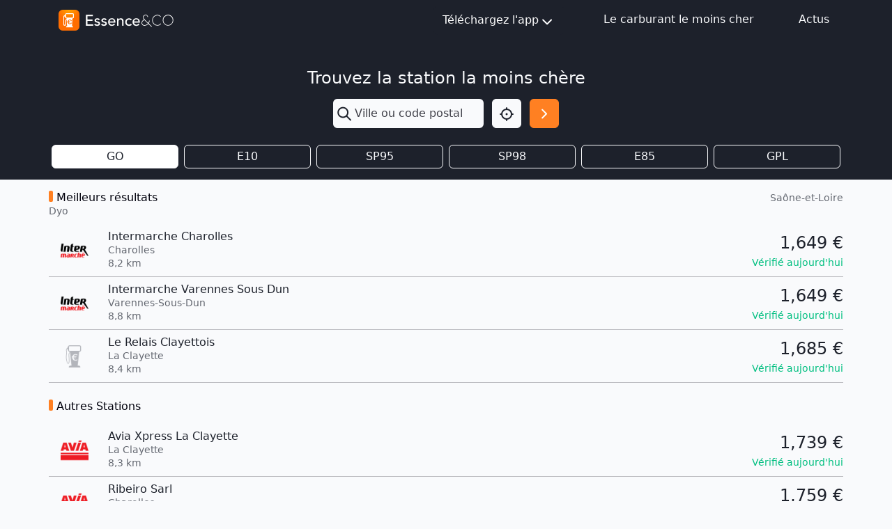

--- FILE ---
content_type: text/html; charset=utf-8
request_url: https://www.google.com/recaptcha/api2/aframe
body_size: 266
content:
<!DOCTYPE HTML><html><head><meta http-equiv="content-type" content="text/html; charset=UTF-8"></head><body><script nonce="q0Qv6Oa97cvnKEX-5dnhfQ">/** Anti-fraud and anti-abuse applications only. See google.com/recaptcha */ try{var clients={'sodar':'https://pagead2.googlesyndication.com/pagead/sodar?'};window.addEventListener("message",function(a){try{if(a.source===window.parent){var b=JSON.parse(a.data);var c=clients[b['id']];if(c){var d=document.createElement('img');d.src=c+b['params']+'&rc='+(localStorage.getItem("rc::a")?sessionStorage.getItem("rc::b"):"");window.document.body.appendChild(d);sessionStorage.setItem("rc::e",parseInt(sessionStorage.getItem("rc::e")||0)+1);localStorage.setItem("rc::h",'1769911669349');}}}catch(b){}});window.parent.postMessage("_grecaptcha_ready", "*");}catch(b){}</script></body></html>